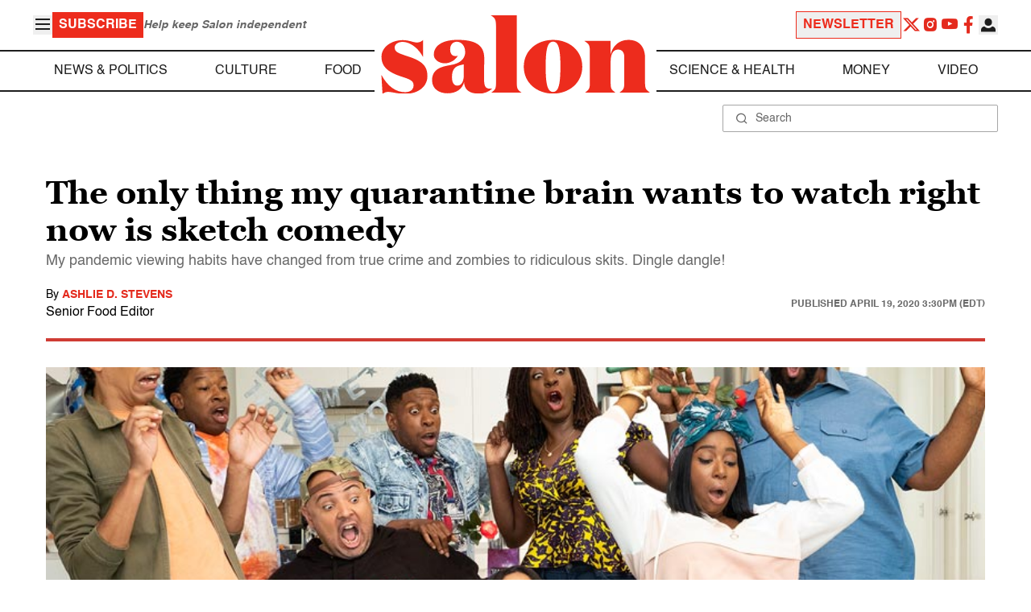

--- FILE ---
content_type: application/javascript; charset=utf-8
request_url: https://fundingchoicesmessages.google.com/f/AGSKWxUI5sDj52O-jOYlZDA7tgl4ANnqHHG_0D8vrJnOJCwKl-DF9RL0XvLTmjkxFu6DUVXtHojb2dLSkwwAXMuYvfuH6_zdUnmCq-5i0Y9OC9ifcZACAHPEyF5kt1jNDCx14mKJEK-RjZBjrrkuj84u6e9Cc25U8y279QQ9zpF4jgrhXhDibv82k9vlR8uK/__ad_close./advertmsig._skybannerview.=half-page-ad&=advertorial&
body_size: -1290
content:
window['b4306e2e-bf0a-415d-bb65-59c135865623'] = true;